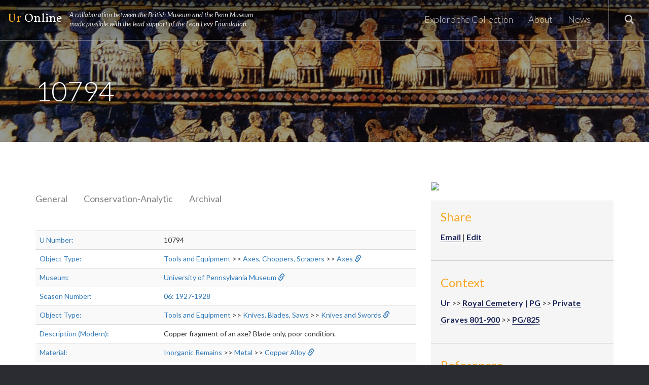

--- FILE ---
content_type: text/html; charset=utf-8
request_url: http://www.ur-online.org/subject/10609/?med-sort=desc3&loc-sort=desc2
body_size: 51773
content:




<!doctype html>
<!--[if lt IE 7]>      <html class="no-js lt-ie9 lt-ie8 lt-ie7"> <![endif]-->
<!--[if IE 7]>         <html class="no-js lt-ie9 lt-ie8"> <![endif]-->
<!--[if IE 8]>         <html class="no-js lt-ie9"> <![endif]-->
<!--[if gt IE 8]><!--> <html class="no-js" lang="en"> <!--<![endif]-->
<head>
    <meta charset="utf-8">
    
    <!-- Use the .htaccess and remove these lines to avoid edge case issues.
       More info: h5bp.com/i/378 -->
    <meta http-equiv="X-UA-Compatible" content="IE=edge,chrome=1">
    
    <!-- SEO meta tags - Override these on pages extending this template if you want dif values -->
    <title>10794 - UrOnline</title>
    <meta name="description" content="The authoritative web resource for all documentation and research produced by the excavations at Ur.">
    <meta name="author" content="Ur Digitization Project - Penn Museum & British Museum">
    <meta name="og:title" content="UrOnline - The Digital Resource for the Excavation of Ur">
    <meta name="og:type" content="website">
    <meta name="og:image" content="/static/img/favicon.jpg">  
    <meta name="og:url" content="http://www.ur-online.org/">  
    <meta name="og:description" content="The authoritative web resource for all documentation and research produced by the excavations at Ur.">  
    <meta name="twitter:card" content="summary">  
    <meta name="twitter:url" content="http://www.ur-online.org/">  
    <meta name="twitter:title" content="UrOnline - The Digital Resource for the Excavation of Ur">  
    <meta name="twitter:description" content="The authoritative web resource for all documentation and research produced by the excavations at Ur.">  
    <meta name="twitter:image" content="/static/img/favicon.jpg">  
    <!-- End SEO meta tags -->
    
    <!-- Mobile viewport optimized: h5bp.com/viewport -->
    <meta name="viewport" content="width=device-width">
    
    
    
    
    <!-- FavIcon -->
    <link rel="icon" href="/static/favicon.ico" type="image/x-icon">
    <link rel="shortcut icon" href="/static/favicon.ico" type="image/x-icon">
    <!-- End FavIcon -->
    
    <link rel="stylesheet" href="/static/CACHE/css/e5fe2ad1414d.css" type="text/css" />
    
    <link rel="stylesheet" href="/static/lightbox/css/lightbox.css">
    <!-- End Styles -->
    
    <!-- Custom Fonts -->
    <link href="/static/font-awesome-4.1.0/css/font-awesome.min.css" rel="stylesheet" type="text/css">
    <link href='https://fonts.googleapis.com/css?family=Lato:400,300,300italic,400italic,700italic,700|Vollkorn:400,400italic,700,700italic' rel='stylesheet' type='text/css'>
    <link rel="stylesheet" href="/static/django_tables2/themes/paleblue/css/screen.css" />
    <!-- More ideas for your <head> here: h5bp.com/d/head-Tips -->
    
    <!-- Grab Google CDN's jQuery, with a protocol relative URL; fall back to local if offline -->
    
    <script src="//ajax.googleapis.com/ajax/libs/jquery/1.11.2/jquery.min.js"></script>
    <script>window.jQuery || document.write('<script src="/static/js/libs/jquery-1.9.1.min.js"><\/script>')</script>
        
    
    <!-- All JavaScript at the bottom, except this Modernizr build.
       Modernizr enables HTML5 elements & feature detects for optimal performance.
       Create your own custom Modernizr build: www.modernizr.com/download/ -->
    <script type="text/javascript" src="/static/CACHE/js/bf8c5bb7051c.js"></script>
  
</head>

<body class="" >

<!--[if lt IE 7]>
<p class="chromeframe">You are using an <strong>outdated</strong> browser. Please <a href="http://browsehappy.com/">upgrade your browser</a> or <a href="http://www.google.com/chromeframe/?redirect=true">activate Google Chrome Frame</a> to improve your experience.</p>
<![endif]-->  

    <!-- Header -->
    <header>
        
        <!-- Navbar -->
        <div class="navbar navbar-default navbar-fixed-top" role="navigation">
            <div class="container-fluid">
                <div class="navbar-header">
                    <button type="button" class="navbar-toggle" data-toggle="collapse" data-target=".navbar-collapse">
                        <span class="sr-only">Menu</span>
                        <span class="icon-bar"></span>
                        <span class="icon-bar"></span>
                        <span class="icon-bar"></span>
                    </button>
                    <a class="navbar-brand" href="/">
                        <b>Ur</b> Online
                        <small class="hidden-xs hidden-sm"> A collaboration between the British Museum and the Penn Museum made possible with the lead support of the Leon Levy Foundation.</small>
                    </a>
                </div>
                <div class="navbar-collapse collapse">
                    <ul class="nav navbar-nav navbar-right hidden-xs">
                        <li><a id="input-open"><span class="glyphicon glyphicon-search"></span></a></li>
                    </ul>
                    <form action="/search" method="get" class="navbar-form navbar-right hidden-xs" role="form">
                        <div class="form-group">
                            <label class="sr-only" for="general_search">Search</label>
                            <span id="search-icon" class="glyphicon glyphicon-search"></span>
                            <input type="text" name="keyword" class="form-control" id="general-search" placeholder="Search by keyword">
                            <a id="input-close"><span class="glyphicon glyphicon-remove-circle"></span></a>
                            <button type="submit" class="btn btn-default">Search</button>
                        </div>
                    </form>
                    <ul class="nav navbar-nav navbar-right">
                        <li><a href="/browse/" class="">Explore the Collection</a></li>
                        <li class="visible-xs"><a href="/search">Search All Objects</a></li>
                        <li class="dropdown">
                            <a href="/about/ur-online-project" class="dropdown-toggle " data-toggle="dropdown">About</a>
                            <ul class="dropdown-menu">
                                
                                
                                    <li><a href="/about/3/">The UrOnline Project</a></li>
                                
                                    <li><a href="/about/4/">Ancient Ur</a></li>
                                
                                    <li><a href="/about/5/">Excavations at Ur</a></li>
                                
                                    <li><a href="/about/6/">Woolley&#39;s Excavations</a></li>
                                
                                    <li><a href="/about/7/">Cast of Characters</a></li>
                                
                                    <li><a href="/about/8/">For Developers</a></li>
                                
                            </ul>
                        </li>
                        <li><a href="/news/" class="">News</a></li>
                    </ul>
                </div><!--/.nav-collapse -->
            </div>
        </div>    
        
    </header>
    <!-- End Header -->

    <main role="main">
        
    <div class="page-header detail">
        <div class="container page-header-content">
            <h1>10794</h1>
        </div>
        <div class="overlay"></div>
    </div>

        
    <section>
        <div class="container">
            <div class="row">
                <div class="col-md-8">
                    <div class="row">
                        <div class="col-md-12">
                            
                                <ul class="nav nav-tabs">
                                    <li><a href="#general" data-toggle="tab">General</a></li>
                                    
                                        
                                            <li><a href="#conservation-analytic" data-toggle="tab">Conservation-Analytic</a></li>
                                        
                                    
                                        
                                            <li><a href="#archival" data-toggle="tab">Archival</a></li>
                                        
                                    
                                        
                                    
                                </ul>
                                <div class="tab-content">
                                    
                                        
                                            <div id="conservation-analytic" class="tab-pane">
                                        
                                        <table class="table table-striped">
                                            
                                                <tr>
                                                    
                                                        <td>
                                                            <a href="/property/139/" data-toggle="popover" data-html="true" data-content="Museum Applied Science Center for Archaeology ran the Mesopotamian Metals Project under the direction of James Muhly and Robert Dyson, launched in 1985.  This project sampled Copper and Bronze Alloys by drilling or snipping the ends of objects.  Sample numbers were given to these objects.  Many of these objects were then found in Samuel Nash&#39;s metal analysis cabinets when MASCA was transitioned to CAAM (Center for the Analysis of Archaeological Materials) in 2010.  Sometimes the numbers have been lost, in that case we have listed Unknown Sample Number.  
">MASCA Metallurgy Testing:</a>
                                                        </td>
                                                        <td>
                                                            Sample 533.&nbsp;&nbsp;&nbsp;&nbsp;&nbsp;
                                                        </td>       
                                                    
                                                </tr>
                                            
                                                <tr>
                                                    
                                                        <td>
                                                            <a href="/property/118/" data-toggle="popover" data-html="true" data-content="Any conservation information the project has gathered for the object.">Conservation:</a>
                                                        </td>
                                                        <td>
                                                            2007. University Museum Near East Section Ur Metals Conservation Treatment Project. IMLS Grant.&nbsp;&nbsp;&nbsp;&nbsp;&nbsp;
                                                        </td>       
                                                    
                                                </tr>
                                            
                                        </table>
                                    </div>
                                
                                        
                                            <div id="archival" class="tab-pane">
                                        
                                        <table class="table table-striped">
                                            
                                                <tr>
                                                    
                                                        <td>
                                                            <a href="/property/90/" data-toggle="popover" data-html="true" data-content="Description of object transcribed directly from Woolley&#39;s catalog card for object. For the original text, please see the catalog card (listed under References).">Description (Catalog Card):</a>
                                                        </td>
                                                        <td>
                                                            Copper Axe
Flat blade with turned over tang
Type IV
[drawing]<sup>1</sup>&nbsp;&nbsp;&nbsp;&nbsp;&nbsp;
                                                        </td>       
                                                    
                                                </tr>
                                            
                                                <tr>
                                                    
                                                        <td>
                                                            <a href="/property/169/" data-toggle="popover" data-html="true" data-content="This description is for any non modern description of an object.  ">Description (Archival):</a>
                                                        </td>
                                                        <td>
                                                            CBS Register: copper, knife with rolled thin end. 115 x 30 mm
sample found in Sam Nash&#39;s Metallurgy cabinets. Sample Number Ur 533&nbsp;&nbsp;&nbsp;&nbsp;&nbsp;
                                                        </td>       
                                                    
                                                </tr>
                                            
                                                <tr>
                                                    
                                                        <td>
                                                            <a href="/property/7/" data-toggle="popover" data-html="true" data-content="Find context of object transcribed directly from Woolley&#39;s catalog card for object. For the original text, please see the catalog card (listed under References).">Find Context (Catalog Card):</a>
                                                        </td>
                                                        <td>
                                                            PG 825&nbsp;&nbsp;&nbsp;&nbsp;&nbsp;
                                                        </td>       
                                                    
                                                </tr>
                                            
                                                <tr>
                                                    
                                                        <td>
                                                            <a href="/property/136/" data-toggle="popover" data-html="true" data-content="This category is used for materials that Woolley lists.  May or may not be the same as modern-day materials listed.">Material (Catalog Card):</a>
                                                        </td>
                                                        <td>
                                                            Copper Alloy<sup>2</sup>&nbsp;&nbsp;&nbsp;&nbsp;&nbsp;
                                                        </td>       
                                                    
                                                </tr>
                                            
                                                <tr>
                                                    
                                                        <td>
                                                            <a href="/property/28/" data-toggle="popover" data-html="true" data-content="Measurement of object transcribed directly from Woolley&#39;s catalog card for object. For the original text, please see the catalog card (listed under References).">Measurement (Catalog Card):</a>
                                                        </td>
                                                        <td>
                                                            L of blade 0115
grtst w 004&nbsp;&nbsp;&nbsp;&nbsp;&nbsp;
                                                        </td>       
                                                    
                                                </tr>
                                            
                                        </table>
                                    </div>
                                
                                        
                                            <div id="general" class="tab-pane active">
                                        
                                        <table class="table table-striped">
                                            
                                                <tr>
                                                    
                                                        <td>
                                                            <a href="/property/23/" data-toggle="popover" data-html="true" data-content="Woolley&#39;s registration number.  On Object Cards, and Objects themselves.  Should be correlated with museum numbers.">U Number:</a>
                                                        </td>
                                                        <td>
                                                            10794&nbsp;&nbsp;&nbsp;&nbsp;&nbsp;
                                                        </td>       
                                                    
                                                </tr>
                                            
                                                <tr>
                                                    
                                                        <td>
                                                            <a href="/property/19/" data-toggle="popover" data-html="true" data-content="Object classification is qualitative rather than quantitative. These classifications have been a source of consternation, some things are fairly obvious, but others blur the lines between categories. In this category we are looking for one to two word object definitions. For example: Figurine, Model, Plaque, Cone, Statue, etc.">Object Type:</a>
                                                        </td>
                                                        <td>
                                                            
                                                                
                                                                    <a href="/term/192/" data-toggle="popover" data-html="true" data-content="This collection includes objects used for manufacturing.">Tools and Equipment</a> >>
                                                                
                                                                    <a href="/term/995/" data-toggle="popover" data-html="true" data-content="This category includes objects used for chopping or scraping. ">Axes, Choppers, Scrapers</a> >>
                                                                
                                                            
                                                            <a href="/term/194/" data-toggle="popover" data-html="true" data-content="This category includes objects with an edge, the head mounted parallel to the handle. ">Axes</a>
                                                            
                                                            
                                                                
                                                                    <a href="http://collection.britishmuseum.org/resource/thes/x5287"><span class="glyphicon glyphicon-link"></span></a>
                                                                
                                                            
                                                            &nbsp;&nbsp;&nbsp;&nbsp;&nbsp;  
                                                        </td>
                                                    
                                                </tr>
                                            
                                                <tr>
                                                    
                                                        <td>
                                                            <a href="/property/59/" data-toggle="popover" data-html="true" data-content="The current location of the object, based on the object&#39;s museum number.">Museum:</a>
                                                        </td>
                                                        <td>
                                                            
                                                            <a href="/term/398/" data-toggle="popover" data-html="true" data-content="This museum is located in Philadelphia, PA, US.  ">University of Pennsylvania Museum</a>
                                                            
                                                            
                                                                
                                                                    <a href="http://www.penn.museum/"><span class="glyphicon glyphicon-link"></span></a>
                                                                
                                                            
                                                            &nbsp;&nbsp;&nbsp;&nbsp;&nbsp;  
                                                        </td>
                                                    
                                                </tr>
                                            
                                                <tr>
                                                    
                                                        <td>
                                                            <a href="/property/46/" data-toggle="popover" data-html="true" data-content="The number of the season. 1=1922-23 2=1923-24 3=1924-25 4=1925-26 5=1926-27 6=1927-28 7=1928-29 8=1929-30 9=1930-31 10=1931-32 11=1932-33 12=1933-34">Season Number:</a>
                                                        </td>
                                                        <td>
                                                            
                                                            <a href="/term/397/" data-toggle="popover" data-html="true" data-content="The sixth season at Ur led by Sir Leonard Woolley.  1927-1928">06: 1927-1928</a>
                                                            
                                                            
                                                            &nbsp;&nbsp;&nbsp;&nbsp;&nbsp;  
                                                        </td>
                                                    
                                                </tr>
                                            
                                                <tr>
                                                    
                                                        <td>
                                                            <a href="/property/19/" data-toggle="popover" data-html="true" data-content="Object classification is qualitative rather than quantitative. These classifications have been a source of consternation, some things are fairly obvious, but others blur the lines between categories. In this category we are looking for one to two word object definitions. For example: Figurine, Model, Plaque, Cone, Statue, etc.">Object Type:</a>
                                                        </td>
                                                        <td>
                                                            
                                                                
                                                                    <a href="/term/192/" data-toggle="popover" data-html="true" data-content="This collection includes objects used for manufacturing.">Tools and Equipment</a> >>
                                                                
                                                                    <a href="/term/996/" data-toggle="popover" data-html="true" data-content="This category includes bladed objects used for cutting.  ">Knives, Blades, Saws</a> >>
                                                                
                                                            
                                                            <a href="/term/312/" data-toggle="popover" data-html="true" data-content="This category includes double edged tools with a handle. ">Knives and Swords</a>
                                                            
                                                            
                                                                
                                                                    <a href="http://collection.britishmuseum.org/resource/thes/x6335"><span class="glyphicon glyphicon-link"></span></a>
                                                                
                                                            
                                                            &nbsp;&nbsp;&nbsp;&nbsp;&nbsp;  
                                                        </td>
                                                    
                                                </tr>
                                            
                                                <tr>
                                                    
                                                        <td>
                                                            <a href="/property/8/" data-toggle="popover" data-html="true" data-content="A modern description of the object.  Containing everything from color to decoration to conservation.">Description (Modern):</a>
                                                        </td>
                                                        <td>
                                                            Copper fragment of an axe? Blade only, poor condition.  &nbsp;&nbsp;&nbsp;&nbsp;&nbsp;
                                                        </td>       
                                                    
                                                </tr>
                                            
                                                <tr>
                                                    
                                                        <td>
                                                            <a href="/property/12/" data-toggle="popover" data-html="true" data-content="Most objects are composed of a single material. Those objects that are complex or composed of multiple materials are simply tagged with each significant material. For example, there are cylinder seals with gold caps. These are categorized as being both the type of stone as well as gold. For this category, we are looking for the most specific identification (i.e granite instead of stone). Use Material ALT for the larger categories.">Material:</a>
                                                        </td>
                                                        <td>
                                                            
                                                                
                                                                    <a href="/term/383/" data-toggle="popover" data-html="true" data-content="This is a material that is not made from living matter.">Inorganic Remains</a> >>
                                                                
                                                                    <a href="/term/389/" data-toggle="popover" data-html="true" data-content="Metals are material, element, compound, or alloy that is hard, opaque, shiny and has good electrical and thermal conductivity, and is malleable. They can be hammered or cast into various shapes.  Soft metals like gold and silver have been used longer, with metals such as copper, bronze, and iron coming later.  Alloys are the creation of a new material from the combination of two or more elements in a certain proportion.  Most of the time it is hard to tell the alloys apart from original elements, like in the case of copper.  This is why they are grouped together below.  Metals are usually used for tools, weapons, vessels, and statues.
">Metal</a> >>
                                                                
                                                            
                                                            <a href="/term/390/" data-toggle="popover" data-html="true" data-content="Copper alloys are metal alloys that have copper as their principal compoenet.  They have high resistance against corosion.  Bronze is created when tin is added, Brass is created when zinc is added.  It is almost impossible to separate the different alloys based on appearance alone.  Chemical testing is needed to distinguish these separate alloys.  
">Copper Alloy</a>
                                                            
                                                            
                                                                
                                                                    <a href="http://collection.britishmuseum.org/id/thesauri/x10627"><span class="glyphicon glyphicon-link"></span></a>
                                                                
                                                            
                                                            &nbsp;&nbsp;&nbsp;&nbsp;&nbsp;  
                                                        </td>
                                                    
                                                </tr>
                                            
                                                <tr>
                                                    
                                                        <td>
                                                            <a href="/property/34/" data-toggle="popover" data-html="true" data-content="University of Pennsylvania Museum registration number.  Pre-1931.  Philadelphia, PA, US">Museum Number (UPM B-number):</a>
                                                        </td>
                                                        <td>
                                                            B17276&nbsp;&nbsp;&nbsp;&nbsp;&nbsp;
                                                        </td>       
                                                    
                                                </tr>
                                            
                                                <tr>
                                                    
                                                        <td>
                                                            <a href="/property/49/" data-toggle="popover" data-html="true" data-content="Usually the height of an object, if not able to designate height, it is the largest measurement.  In millimeters, unless otherwise noted.  ">Measurement (X):</a>
                                                        </td>
                                                        <td>
                                                            68&nbsp;&nbsp;&nbsp;&nbsp;&nbsp;
                                                        </td>       
                                                    
                                                </tr>
                                            
                                                <tr>
                                                    
                                                        <td>
                                                            <a href="/property/51/" data-toggle="popover" data-html="true" data-content="Usually the width of an object, if not able to designate width it is perpendicular to the largest measurement.  In millimeters, unless otherwise noted.  ">Measurement (Y):</a>
                                                        </td>
                                                        <td>
                                                            25&nbsp;&nbsp;&nbsp;&nbsp;&nbsp;
                                                        </td>       
                                                    
                                                </tr>
                                            
                                                <tr>
                                                    
                                                        <td>
                                                            <a href="/property/53/" data-toggle="popover" data-html="true" data-content="Usually the depth of an object, if not able to designate depth, it is the third largest measurement.  In millimeters, unless otherwise noted.  ">Measurement (Z):</a>
                                                        </td>
                                                        <td>
                                                            2&nbsp;&nbsp;&nbsp;&nbsp;&nbsp;
                                                        </td>       
                                                    
                                                </tr>
                                            
                                        </table>
                                    </div>
                                
                                </div>                                
                                <table>
                                    
                                        <tr>
                                           <td><small>[1] Woolley&#39;s description</small></td> 
                                        </tr>
                                    
                                        <tr>
                                           <td><small>[2] Material as described by Woolley</small></td> 
                                        </tr>
                                    
                                </table>                                
                            
                        </div>
                    </div>
                    
                    
                        <div class="row" id="files">
                            <div class="col-md-12">
                                <div class="row">
                                    <div class="col-sm-10">
                                        <h3>Files</h3>
                                    </div>
                                </div>
                                <div class="row">
                                    <div class="col-log-12">
                                        <ul class="nav nav-tabs">
                                            <li><a href="#general-files" data-toggle="tab">General</a></li>     
                                            
                                                
                                            
                                        </ul>
                                        <div class="tab-content">
                                            
                                                
                                                    <div id="general-files" class="tab-pane active">
                                                 
                                                <ul class="list-unstyled">
                                                    <div class="row enlarge">
                                                        
                                                            <div class="enlarge col-sm-4 col-md-3">
                                                                <a data-lightbox="subject-file" href="http://ur.iaas.upenn.edu/resourcespace/pages/download.php?ref=31517" data-title="Taken by Tessa de Alarcon &amp; Conservation Team, Penn Museum, 2016">
                                                                    <img class="img-responsive" src="http://ur.iaas.upenn.edu/resourcespace/plugins/ref_urls/file.php?size=thm&amp;ref=31517">
                                                                </a>
                                                                <p><a href="/file-detail/31517/">B17276_PT01.JPG</a> - <a href="http://ur.iaas.upenn.edu/resourcespace/pages/download.php?ref=31517">Download</a></p>
                                                            </div>
                                                        
                                                            <div class="enlarge col-sm-4 col-md-3">
                                                                <a data-lightbox="subject-file" href="http://ur.iaas.upenn.edu/resourcespace/pages/download.php?ref=30835" data-title="Taken by Tessa de Alarcon &amp; Conservation Team, Penn Museum, 2016">
                                                                    <img class="img-responsive" src="http://ur.iaas.upenn.edu/resourcespace/plugins/ref_urls/file.php?size=thm&amp;ref=30835">
                                                                </a>
                                                                <p><a href="/file-detail/30835/">B17276_PT02.JPG</a> - <a href="http://ur.iaas.upenn.edu/resourcespace/pages/download.php?ref=30835">Download</a></p>
                                                            </div>
                                                        
                                                    </div>
                                                </ul>
                                            </div>
                                           
                                    </div>
                                </div>
                            </div>
                        </div>
                        </div>
                    
                    
                    
                    <div class="row" id="locations">
                        <div class="col-lg-12">
                            <div class="row">
                                <div class="col-sm-10">
                                    <h3 style="border-bottom: 1px solid #eee; padding-bottom: 9px; margin: 40px 0 20px;">
                                        Locations: 10794
                                        <small>Export: </small>
                                        <a class="loc-ex" href="/subject_export/10609/?col=&entity=location&format=json"><small>JSON</small></a>
                                        <small> - </small>
                                        <a class="loc-ex" href="/subject_export/10609/?col=&entity=location&format=xml"><small>XML</small></a>
                                        <small> - </small>
                                        <a class="loc-ex" href="/subject_export/10609/?col=&entity=location&format=csv"><small>CSV</small></a>
                                        <small style="float: right; margin: 10px 0 20px;"></small>
                                    </h3>
                                </div>
                                <div class="col-sm-2">
                                    
                                </div>
                            </div>
                            <div id="loc-ex-warning" class="alert alert-warning" role="alert" style="display: none;">
                                <p>Exporting large queries may take several minutes, please do not leave this page until the download completes.</p>
                            </div>
                            <div class="table-container"><table class="paleblue"><thead>&#32;<tr>&#32;<th class="get_thumbnail">Location</th>&#32;<th class="orderable sortable title1"><a href="?med-sort=desc3&amp;loc-sort=title1">Context Title</a></th>&#32;<th class="desc1 orderable sortable"><a href="?med-sort=desc3&amp;loc-sort=desc1">Context Description</a></th>&#32;<th class="asc desc2 orderable sortable"><a href="?med-sort=desc3&amp;loc-sort=-desc2">Description (Modern)</a></th>&#32;</tr>&#32;</thead>&#32;<tbody>&#32;<tr class="odd">&#32;<td class="get_thumbnail"><img src="http://ur.iaas.upenn.edu/static/img/no_img.jpg" /></td>&#32;<td class="title1"><a href="/location/1050/">PG/825</a></td>&#32;<td class="desc1">(none)</td>&#32;<td class="desc2">(none)</td>&#32;</tr>&#32;</tbody>&#32;<tfoot></tfoot></table><ul class="pagination"><li class="cardinality">1 Location</li></ul></div>

                        </div>
                    </div>
                           

                    
                    <div class="row" id="media">
                        <div class="col-lg-12">
                            <div class="row">
                                <div class="col-sm-10">
                                    <h3 style="border-bottom: 1px solid #eee; padding-bottom: 9px; margin: 40px 0 20px;">
                                        Media: 10794
                                        <small>Export: </small>
                                        <a class="med-ex" href="/subject_export/10609/?col=&entity=media&format=json"><small>JSON</small></a>
                                        <small> - </small>
                                        <a class="med-ex" href="/subject_export/10609/?col=&entity=media&format=xml"><small>XML</small></a>
                                        <small> - </small>
                                        <a class="med-ex" href="/subject_export/10609/?col=&entity=media&format=csv"><small>CSV</small></a>
                                        <small style="float: right; margin: 10px 0 20px;"></small>
                                    </h3>
                                </div>
                                <div class="col-sm-2">
                                    
                                        <button class="btn btn-default dropdown-toggle" style="margin: 40px 0 0;" type="button" data-toggle="dropdown">
                                            Collection:
                                            <span class="caret"></span>
                                        </button>
                                        <ul class="dropdown-menu" role="menu">
                                            <li><a href="/subject/10609/?medcol=0">All Media</a></li>
                                            
                                                <li><a href="/subject/10609/?medcol=27">Woolley&#39;s Catalog Cards</a></li>
                                            
                                        </ul>
                                    
                                </div>
                            </div>
                            <div id="med-ex-warning" class="alert alert-warning" role="alert" style="display: none;">
                                <p>Exporting large queries may take several minutes, please do not leave this page until the download completes.</p>
                            </div>
                            <div class="table-container"><table class="paleblue"><thead>&#32;<tr>&#32;<th class="get_thumbnail">Media</th>&#32;<th class="orderable sortable title1"><a href="?med-sort=title1&amp;loc-sort=desc2">Media Title</a></th>&#32;<th class="orderable sortable title2"><a href="?med-sort=title2&amp;loc-sort=desc2">Title</a></th>&#32;<th class="desc1 orderable sortable"><a href="?med-sort=desc1&amp;loc-sort=desc2">Label</a></th>&#32;<th class="desc2 orderable sortable"><a href="?med-sort=desc2&amp;loc-sort=desc2">Author</a></th>&#32;<th class="asc desc3 orderable sortable"><a href="?med-sort=-desc3&amp;loc-sort=desc2">Omeka Label</a></th>&#32;</tr>&#32;</thead>&#32;<tbody>&#32;<tr class="odd">&#32;<td class="get_thumbnail"><img src="http://ur.iaas.upenn.edu/resourcespace/plugins/ref_urls/file.php?size=thm&ref=42383" /></td>&#32;<td class="title1"><a href="/media_item/246918/">Woolley&#39;s Catalog Cards</a></td>&#32;<td class="title2">Woolley&#39;s Catalog Cards</td>&#32;<td class="desc1">Card  --  BM ID:194   Box:47   Page:30</td>&#32;<td class="desc2">Card  --  BM ID:194   Box:47   Page:30</td>&#32;<td class="desc3">(none)</td>&#32;</tr>&#32;</tbody>&#32;<tfoot></tfoot></table><ul class="pagination"><li class="cardinality">1 Media</li></ul></div>

                        </div>
                    </div>
                    

                                       
                    </div>
                <div class="col-md-4">
                    
                        <img class="img-responsive img-full-width" src="http://ur.iaas.upenn.edu/resourcespace/pages/download.php?ref=31517">
                    
                    <div class="well filters">
                    
                        <h3>Share</h3>
                        <p><a href="mailto:?subject=[From UrOnline] View this Object&amp;body=You can view this object at http://www165.123.244.137/subject/10609/" target="_blank"> Email</a> | <a href="/admin/base/subject/10609/" target="_blank"> Edit</a></p>
                        <hr />
                        
                        
                            <h3>Context</h3>
                            
                                <p>
                                
                                
                                
                                    <a href="/location/2/">Ur</a>
                                
                                     >> <a href="/location/25/">Royal Cemetery | PG</a>
                                
                                     >> <a href="/location/2443/">Private Graves 801-900</a>
                                
                                     >> <a href="/location/1050/">PG/825</a>
                                </p>
                            
                            <hr />
                        

                        
                            <h3>References</h3>
                            
                                <p>
                                    <a href="/media_item/246918/">[title missing], .</a>
                                </p>
                            
                            <hr />
                        
                        
                        
                    </div>
                </div>                    
            </div>
        </div>
    </section>

    </main>
  
    <!-- Footer -->
    <footer>
        
        <div class="left">
            <div class="footer-inner">
                <h3>Ur Online</h3>
                <p><strong>Ur Online</strong> offers an insight into the unique site of Ur, near Nasiriyah in southern Iraq, and one of the largest and most important cities of ancient Mesopotamia. Excavations at Ur between 1922 and 1934 by Sir Leonard Woolley, jointly sponsored by the British Museum and the Penn Museum, uncovered Ur’s famous ziggurat complex, densely packed private houses, and the spectacular Royal Graves. Half the finds from Woolley’s excavations are housed in the Iraq Museum in Baghdad, with the other half shared equally between the British Museum and the Penn Museum. Through the generosity of the Leon Levy Foundation, lead underwriter, the Kowalski Family Foundation and the Hagop Kevorkian Fund, Ur Online preserves digitally and invites in-depth exploration of the finds and records from this remarkable site.  <a href="/about/ur-online-project">Learn more about the project.</a></p>
                <a rel="license" class="license" href="http://creativecommons.org/licenses/by-nc-sa/4.0/"><img alt="Creative Commons License" style="border-width:0" src="https://i.creativecommons.org/l/by-nc-sa/4.0/88x31.png" /></a>
                <ul class="list-inline">
                    <li><a href="/developers/#developers">For Developers</a></li>
                    <li><a href="/developers/#licensing">Licensing</a></li>
                    <li><a href="/contact/">Contact</a></li>
                    <li class="hidden-xs"><a href="/admin/">Login/Register</a></li>                
                </ul>
            </div>
        </div>
        <div class="right">
            <div class="footer-inner">
                <a href="http://www.britishmuseum.org/" target="_blank"><img src="/static/img/logos/logo-bm%402x.jpg"></a>
                <a href="http://www.penn.museum/" target="_blank"><img src="/static/img/logos/logo-pm%402x.jpg"></a>
                <a href="http://leonlevyfoundation.org/" target="_blank"><img src="/static/img/logos/logo-llf%402x.jpg"></a>
            </div>
        </div>
        
    </footer>
    <!-- End Footer -->
    
    
    <!-- JavaScript at the bottom for fast page loading -->
    
    <!-- scripts concatenated and minified via django-compressor -->
   <!-- [% compress js %] Removing this (Robert B.) because it causes an unparalleled amount of nonstop caching of this main.js file and I dont have time to figure why this old version of django is doing this--this file doesn't need to be compressed anyway -->
    <script src="/static/js/main.js"></script>
    


    

  <script type="text/javascript">
    $(document).ready(function(){

        $('.collapse-button').click(function () {
            if(!$(this).hasClass('collapsed')) {
                $(this).html('  + Expand');
            } else {
                $(this).html('  - Collapse');
            }
        });    
    
        $("[data-toggle=popover]").popover({
            trigger : 'hover'
        });   
    });
  </script>


    <!-- [% endcompress %] -->
    <!-- end scripts -->
    <script src="/static/lightbox/js/lightbox.min.js"></script>
    <script src="/static/bootstrap/js/bootstrap.min.js"></script>
    <script src="/static/bootstrap-select/js/bootstrap-select.min.js"></script>
    <script src="/static/turnjs/jquery-ui-1.8.20.custom.min.js"></script>
    <script src="/static/turnjs/jquery.mousewheel.min.js"></script>
    <script src="/static/turnjs/turn.min.js"></script>
    
    <!-- Asynchronous Google Analytics snippet. Change UA-XXXXX-X to be your site's ID.
       mathiasbynens.be/notes/async-analytics-snippet -->
    <script>
        (function(i,s,o,g,r,a,m){i['GoogleAnalyticsObject']=r;i[r]=i[r]||function(){
        (i[r].q=i[r].q||[]).push(arguments)},i[r].l=1*new Date();a=s.createElement(o),
        m=s.getElementsByTagName(o)[0];a.async=1;a.src=g;m.parentNode.insertBefore(a,m)
        })(window,document,'script','//www.google-analytics.com/analytics.js','ga');
        
        ga('create', 'UA-51841138-1', 'upenn.edu');
        ga('send', 'pageview');
    </script>
  
 <!-- End Body Block -->
</body>
</html>
